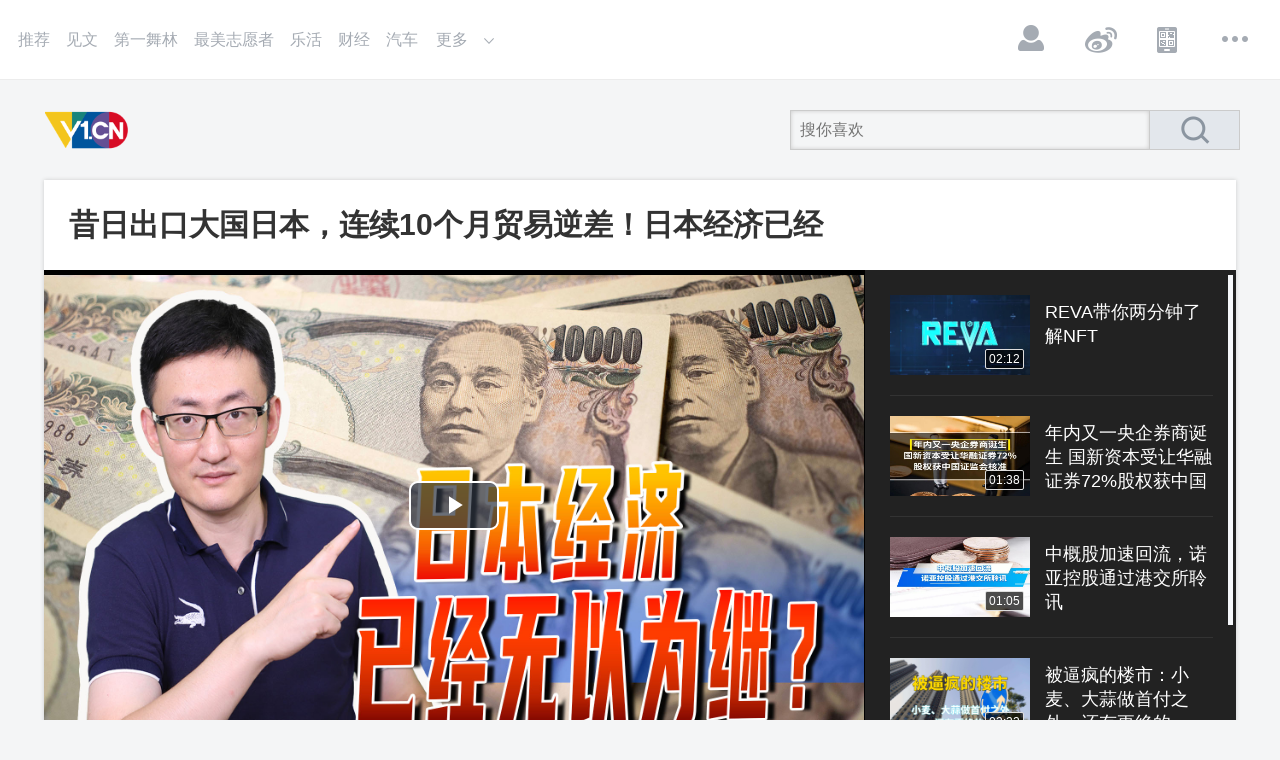

--- FILE ---
content_type: text/html;charset=utf-8
request_url: https://www.v1.cn/video/1540278449435529217.html
body_size: 6961
content:
<!doctype html>
<html>
<head>
    <meta charset="utf-8">
    <meta name="keywords" content="昔日出口大国日本，连续10个月贸易逆差！日本经济已经危在旦夕？">
    <meta name="description" content="">
    <meta name="robots" content="all">
    <meta property="og:type" content="video">
    <meta property="og:videosrc" content="https://file.vod.v1.cn/0efb38bdc65c4c3da2570d35eaf59f66/5ce827d472754e53b2d59329549784f8-60e956593fd7830ace9b245feb005370-sd.mp4?auth_key=1769034387203-6709c7dc49af4b1287b282d473f43da2-0-6c4439902fbbbe8b240e2688c57993f5">
    <meta property="og:url" content="https://www.v1.cn/video/1540278449435529217.html">
    <meta property="og:title" content="昔日出口大国日本，连续10个月贸易逆差！日本经济已经危在旦夕？_第一视频">
    <meta property="og:image" content="https://v1.files.v1.cn/img/2022/6/24/6e3d4d7a-cbee-4ae3-b0cc-fc72dcdedc94.jpeg">
    <meta name="pc-url" content="https://www.v1.cn/video/1540278449435529217.html">
    <meta name="mobile-url" content="http://share.v1.cn/share-video?id=1540278449435529217">
    <title>昔日出口大国日本，连续10个月贸易逆差！日本经济已经危在旦夕？_第一视频</title>
    <link href="https://v.v1.cn/staticn/v1cn/web2017/css/v1commStyle.css" rel="stylesheet" type="text/css">
    <link href="https://v.v1.cn/staticn/v1cn/web2017/css/v1usercenterStyle.css" rel="stylesheet" type="text/css">
    <script src="https://v.v1.cn/staticn/js/jquery-3.7.1.min.js"></script>
    <script src="https://v.v1.cn/static/js/countUp.js"></script>
    <script src="https://v.v1.cn/static/js/commonfunction.js"></script>
    <script src="https://static.v1.cn/apps/common.js"></script>
    <script src="https://v.v1.cn/staticn/act/liulianvr/app2.0/layer/layer.js"></script>
    <link href="https://v.v1.cn/staticn/v1cn/web2017/css/v1channelStyle.css" rel="stylesheet" type="text/css">
    <link href="https://v.v1.cn/staticn/v1cn/web2017/css/v1reg_loginStyle.css" rel="stylesheet" type="text/css">
    <script src="https://v.v1.cn/static/vrPlayer/UtoVRPlayerGuide.js"></script>

</head>
<body>
<div class="wrapper">
    <div class="headerWrap">
        <div class="header">
            <div class="headerL">

                <ul class="topNav">
                    <li><a href="https://v.v1.cn/">推荐</a></li>
                                                                        <li>
                                <a href="https://v.v1.cn/article_92">见文</a>
                            </li>
                                                                                                <li>
                                <a href="https://v.v1.cn/news_777">第一舞林</a>
                            </li>
                                                                                                <li>
                                <a href="https://v.v1.cn/news_1012">最美志愿者</a>
                            </li>
                                                                                                <li>
                                <a href="https://v.v1.cn/news_7">乐活</a>
                            </li>
                                                                                                <li>
                                <a href="https://v.v1.cn/news_25">财经</a>
                            </li>
                                                                                                <li>
                                <a href="https://v.v1.cn/news_16">汽车</a>
                            </li>
                                                            </ul>
                                    <div class="topNavMoreBt">更多
                        <div class="topNavMoreMenu gray">
                                                                                                <a href="/news_10">文化</a>
                                                                                                                                <a href="/news_1004">科技</a>
                                                                                                                                <a href="/news_657">曝光台</a>
                                                                                                                                <a href="/news_9999">大家故事</a>
                                                                                                                                <a href="/news_99">乡村振兴</a>
                                                                                                                                <a href="/news_2121">党史</a>
                                                                                                                                <a href="/news_32">中阿卫视</a>
                                                                                                                                <a href="/news_17">影视</a>
                                                                                                                                <a href="/news_10086">老电影</a>
                                                                                                                                <a href="/news_102">社会</a>
                                                                                        <!--              <a href="http://vr.v1.cn/" target="_blank">VR</a>-->
<!--                            <a href="http://www.liangziport.com/" target="_blank">量子港</a>-->
                        </div>
                    </div>
                            </div>
            <div class="headerR_wrap">
                <div class="headerR">
                    <ul class="operation">
                                                <li><a href="https://v.v1.cn/user/login" class="icoBt icoUser">登录</a></li>
                        <!--                        <li><a href="javascript:void(0)" class="icoBt icoBt1" id="cyy_upload">上传</a></li>-->
                        <li><a target="_blank" href="http://weibo.com/myv1" class="icoBt icoBt2">微博</a></li>
                        <li><a target="_blank" href="http://www.v1.cn/" class="icoBt icoBt3">APP</a></li>
                        <li id="moreMenu"><a href="javascript:" class="icoBt icoBt4">更多</a>
                            <div class="moreMenuList">
                                <ul>
                                    <li><a target="_blank" href="https://v.v1.cn/v1group/founder.html">创始人</a></li>
                                    <li><a target="_blank" href="https://v.v1.cn/v1group/about.html">关于我们</a></li>
<!--                                    <li><a target="_blank" href="http://www.v1group.com/tc/contact_email.php">联系我们</a></li>-->
                                    <li><a target="_blank" href="https://www.liepin.com/company/9113901/">加入我们</a></li>
                                    <li><a target="_blank" href="http://www.12377.cn/" target="_blank">廉洁举报</a></li>
                                    <li><a target="_blank" href="https://v.v1.cn/vodone/aboutus/law/protocol.html">用户协议</a></li>
                                    <li><a target="_blank" href="https://v.v1.cn/Qualification/privacy.html">隐私政策</a></li>
                                </ul>
                            </div>
                        </li>
                    </ul>
                </div>
            </div>
        </div>
    </div>
    <!--user center begin-->
                <div class="conMainWrap">
                        <!--conHeader-->
            <div class="conHeader">
                <a href="https://v.v1.cn/" class="logo">第一视频</a>
                <div class="searchBoxR">
                    <input class="searchInp" type="text" id="searchWordNew" value="" placeholder="搜你喜欢" >
                    <a href="javascript:void(0)" class="searchBt"></a></div>
            </div>
            <!--conHeader end-->

            <script>
                $(function(){
                    $('.searchBt').click(function(){
                        var val = $.trim($('#searchWordNew').val());
                        if(val)
                        {
                            window.open('https://v.v1.cn/search/getList?keyword='+val)
                        }
                        return false;
                    })
                })
            </script>


    <link href="https://v.v1.cn/staticn/v1cn/web2017/css/v1playStyle.css" rel="stylesheet" type="text/css">
    <link href="https://v.v1.cn/node_modules/video.js/dist/video-js.min.css" rel="stylesheet">
    <script src="https://v.v1.cn/node_modules/video.js/dist/video.min.js"></script>
    <script src="https://v.v1.cn/node_modules/video.js/dist/lang/zh-CN.js"></script>

    <div class="mainBox shadowBox">
        <div class="videoTop">
            <h2>昔日出口大国日本，连续10个月贸易逆差！日本经济已经危在旦夕？_第一视频</h2>
            <div class="miniBanner">
            </div>
        </div>
        <!--20170512 修改-->
        <input type="hidden" id="vid" value="1540278449435529217"/>
        <input type="hidden" id="last_id" value="0"/>
        <!--videoMod begin-->
        <div class="videoMod">
            <div class="videoBox">
                                <video
                        width="820"
                        height="470"
                        id="video-player"
                        class="video-js vjs-big-play-centered"
                        controls
                        autoplay
                        preload="auto"
                        poster="https://v1.files.v1.cn/img/2022/6/24/6e3d4d7a-cbee-4ae3-b0cc-fc72dcdedc94.jpeg"
                        data-setup='{}'>
                    <source src="https://file.vod.v1.cn/0efb38bdc65c4c3da2570d35eaf59f66/5ce827d472754e53b2d59329549784f8-60e956593fd7830ace9b245feb005370-sd.mp4?auth_key=1769034387203-6709c7dc49af4b1287b282d473f43da2-0-6c4439902fbbbe8b240e2688c57993f5" type="video/mp4"></source>
<!--                    <p class="vjs-no-js">-->
<!--                        To view this video please enable JavaScript, and consider upgrading to a-->
<!--                        web browser that-->
<!--                        <a href="http://videojs.com/html5-video-support/" target="_blank">-->
<!--                            supports HTML5 video-->
<!--                        </a>-->
<!--                    </p>-->
                </video>
                            </div>

                            <!--videoList begin-->
                <div class="videoLike">
                    <div class="videoList" id="scrollBox">
                        <ul>
                                                            <li><a target="_blank" href="https://www.v1.cn/video/1539887987382353921.html">
                                        <p class="pic">
                                            <span class="tipTime">02:12</span>
                                            <img src="https://v1.files.v1.cn/img/2022/6/23/10c58e40-5d34-4082-afe9-e7ab356ecb84.png">
                                        </p>
                                        <div class="txt">REVA带你两分钟了解NFT </div>
                                    </a>
                                </li>
                                                            <li><a target="_blank" href="https://www.v1.cn/video/1540241280507531265.html">
                                        <p class="pic">
                                            <span class="tipTime">01:38</span>
                                            <img src="https://v1.files.v1.cn/img/2022/6/24/521ebff6-f60f-42df-aac1-109d2ef0ac99.jpeg">
                                        </p>
                                        <div class="txt">年内又一央企券商诞生 国新资本受让华融证券72%股权获中国证监会核准 </div>
                                    </a>
                                </li>
                                                            <li><a target="_blank" href="https://www.v1.cn/video/1539542311531941889.html">
                                        <p class="pic">
                                            <span class="tipTime">01:05</span>
                                            <img src="https://v1.files.v1.cn/img/2022/6/22/f51363a3-ad78-497b-aeae-a3649790d807.jpeg">
                                        </p>
                                        <div class="txt">中概股加速回流，诺亚控股通过港交所聆讯 </div>
                                    </a>
                                </li>
                                                            <li><a target="_blank" href="https://www.v1.cn/video/1539772110683099138.html">
                                        <p class="pic">
                                            <span class="tipTime">02:22</span>
                                            <img src="https://v1.files.v1.cn/img/2022/06/23/10ef9a14-f28e-11ec-be42-00163e3571d1.jpg">
                                        </p>
                                        <div class="txt">被逼疯的楼市：小麦、大蒜做首付之外，还有更绝的 </div>
                                    </a>
                                </li>
                                                            <li><a target="_blank" href="https://www.v1.cn/video/1540251034516672514.html">
                                        <p class="pic">
                                            <span class="tipTime">07:52</span>
                                            <img src="https://v1.files.v1.cn/img/2022/6/24/6a751102-1e25-4980-a23c-a4a837532d00.jpeg">
                                        </p>
                                        <div class="txt">全世界通货膨胀下，唯独中国是个例外，中国为何能摆脱全球通胀？ </div>
                                    </a>
                                </li>
                                                    </ul>
                    </div>
                </div>
                <!--videoList end-->
            
        </div>
        <!--videoMod end-->
        <div class="video_infoBar">
            <span class="publishDate">2022-06-24 18:24</span>
                        <a target="_blank" href="http://jubao.v1.cn/" style="float: right;">举报</a>
        </div>
    </div>

    <div class="hr30"></div>

    <!--conMainL begin-->
    <div class="conMainL">
        <div class="shadowBox padBoxLr uploadUserBox">
            <div class="userTx"><img src="http://v1.files.v1.cn/img/2020/6/4/b02ee03e-c31f-4841-9410-d5451b89f9a6.png" alt=""></div>
            <div class="txt" id="1219332378482151425">
                <p class="userName"><a href="#">见智财经</a></p>
                <p></p>
            </div>
        </div>

        <!-- 广告 -->
        <div class="bannerCon">
        </div>
        <!-- 广告 -->

        <!--      <div class="shadowBox padBoxLr">-->
        <!--        <div class="commentTit">猜你喜欢</div>-->
        <!--		 <ul class="likeList"></ul> -->
        <!--      </div>-->

        <!-- 广告 -->
        <div class="bannerCon">
        </div>
        <!-- 广告 -->
                    <div class="shadowBox padBoxLr">
                <input type="hidden" id="next_id">
                <input type="hidden" id="next_last_update_time">
                <div class="commentTit" id="commentTit">评论</div>

                <!--plList begin-->
                <ul class="plList"></ul>
                <!--plList end-->

                <div class="listMoreBar" style="display:none;"><span>点击查看更多</span></div>

                <div class="hr20"></div>
            </div>
            </div>
    <!--conMainL end-->
    <!--conMainR begin-->
    <div class="conMainR">
        <div class="sideBanner s1">
        </div>
        <div class="sideBanner s2">
        </div>
        <div class="sideBanner s3">
        </div>
    </div>
    <!--conMainR end-->
    <div class="hr20"></div>
</div>

<!--20170522 begin-->
<div id="popBanner">
</div>
<!--20170522 end-->

<script src="https://v.v1.cn/staticn/v1cn/web2017/js/jquery.nicescroll.js"></script>

<script>
    $('#scrollBox').niceScroll({
        cursorcolor: "#f5f7fa", //# 光标颜色
        cursoropacitymax: 1, //改变不透明度非常光标处于活动状态（scrollabar“可见”状态），范围从1到0
        touchbehavior: false, //使光标拖动滚动像在台式电脑触摸设备
        cursorwidth: "5px", //像素光标的宽度
        cursorborder: "0", // 	游标边框css定义
        cursorborderradius: "0px", //以像素为光标边界半径
        autohidemode: false //是否隐藏滚动条
    });

    $(".plList").delegate(".huifuBt", "click", function () {
        $(".plList li").each(function (i) {
            if ($(this).find('.huifuBox'))
                $(this).find('.huifuBox').remove();
        });

        var name = $(this).siblings('.userName').text();

        var html = '<div class="huifuBox">';
        html += '<div class="commentBox2"><textarea value="回复' + name + '">回复' + name + '</textarea></div>';
        html += '<div class="submitBar"><button class="cancelBt fr">取消</button>';
        html += '<button class="huifuBt2 fr">回复</button></div></div>';

        $(this).parent(".txt").append(html);
    });

    $(".plList").delegate(".cancelBt", "click", function () {
        $(this).parents('.huifuBox').remove();

    });

    $(".plList").delegate("textarea", "focus", function () {
        var name = $(this).parents(".txt").find('.userName').text();
        if ($(this).text() == '回复' + name) {
            $(this).empty();
        }

    });

    $(".plList").delegate("textarea", "blur", function () {
        var name = $(this).parents(".txt").find('.userName').text();
        if ($(this).text() == '') {
            $(this).text('回复' + name);
        }

    });

    //关闭弹窗广告
    $(".closeBt").on('click', function () {
        $(this).parent().hide();
    });

    $(function () {

        if ($('#vid').val()) {
            $.post("https://v.v1.cn/play/add", {vid: $('#vid').val()}, function (data) {
            }, "json");
        }

        getCommentList();

        $('.listMoreBar').click(function () {
            getCommentList();
        })

    });

    function getCommentList() {
        if ($('#vid').val()) {
            $.post("https://v.v1.cn/comment/getList4Ajax", {
                vid: $('#vid').val(),
                next_id: $('#next_id').val(),
                next_last_update_time: $('#next_last_update_time').val()
            }, function (data) {
                if (data.msg == 1) {
                    var html = '';
                    $.each(data.list, function (i) {
                        html += '<li><div class="pic"><img src="' + data.list[i].picture + '" alt=""></div>';
                        html += '<div class="txt" id="' + data.list[i].comment_id + '">';

                        if (data.list[i].vip != 0) {
                            html += '<p class="userName vip">' + data.list[i].nickname + '</p>';
                        } else {
                            html += '<p class="userName">' + data.list[i].nickname + '</p>';
                        }

                        if (data.list[i].to_userid != 0) {
                            html += '<div class="huifuTit">' + data.list[i].nickname + '回复了' + data.list[i].to_nickname + '</div>';
                        }

                        html += '<div class="plConBox">' + data.list[i].content + '</div>';
                        html += '<p class="gray2">' + data.list[i].create_time + '</p>';
                        html += '</div></li>';


                    });

                    $('.plList').append(html);
                    $('#next_last_update_time').val(data.next_last_update_time);
                    $('#next_id').val(data.next_id);
                    $('.listMoreBar').show();
                } else if (data.msg == 2) {
                    $('.listMoreBar').remove();
                }

            }, "json");
        }
    }

    function getNowFormatDate() {
        var date = new Date();
        var seperator1 = "-";
        var seperator2 = ":";
        var month = date.getMonth() + 1;
        var strDate = date.getDate();
        if (month >= 1 && month <= 9) {
            month = "0" + month;
        }
        if (strDate >= 0 && strDate <= 9) {
            strDate = "0" + strDate;
        }
        var currentdate = date.getFullYear() + seperator1 + month + seperator1 + strDate
            + " " + date.getHours() + seperator2 + date.getMinutes()
            + seperator2 + date.getSeconds();
        return currentdate;
    }
</script>

 <!--footer begin-->
  <div class="footerWrap">
    <div class="footerIndexMain">
    <div class="footerNav" style="display: none;">
      <ul>
        <li><a target="_blank" href="http://ir.v1group.com/tc/about_group.php">集团介绍</a></li>
        <li><a target="_blank" href="http://www.v1.cn/v1group/founder.html">创始人</a></li>
        <li><a target="_blank" href="http://ir.v1group.com/tc/news.php">新闻中心</a></li>
        <!--<li><a target="_blank" href="http://pc.v1.cn/sitemap/">网站地图</a></li>-->
        <li><a target="_blank" href="http://ir.v1group.com/tc/bus_assets.php">关于我们</a></li>
        <li><a target="_blank" href="https://www.liepin.com/company/9113901/">诚聘英才</a></li>
        <li><a target="_blank" href="http://www.v1.cn/Qualification/privacy.html">隐私政策</a></li>
        <li><a target="_blank" href="http://www.v1group.com/tc/contact_email.php">联系我们</a></li>
      </ul>
    </div>
    Copyright ©2005-2026  第一视频公司版权所有<br>
    <a target="_blank" href="http://www.v1.cn/Qualification/xinwen.html?from=v1">互联网新闻信息服务许可证(国新网许可证编号11220180006)</a>　<a target="_blank" href="http://www.v1.cn/Qualification/icp.html" >电信与信息服务业务经营许可证(京ICP证050390号)</a>　<a href="http://www.v1.cn/Qualification/jmzz.shtml">广播电视节目制作经营许可证 (京)字第19551号</a><br>
    统一社会信用代码：911101087754533048  <a target="_blank" href="http://www.v1.cn/Qualification/wlwh.shtml"> 网络文化经营许可证：京网文〔2024〕4542-214号</a>　　网络出版服务许可证：（总）网出证（京）字第194号<br><a target="_blank" href="http://www.v1.cn/Qualification/shiting.html" >信息网络传播视听节目许可证(0105136)</a>  增值电信业务经营许可证B2-20050381<a target="_blank" href="http://www.beian.gov.cn/portal/registerSystemInfo?recordcode=11010502041088" class="gonganBei">京公网安备：11010502041088号</a><br>
    邮箱:service@v1.cn　　涉未成年等不良信息举报: 010-64706601　　<a target="_blank" href="http://beian.miit.gov.cn">京ICP备10014938号-4</a>
    <div class="wanganList"> <a target="_blank" href="http://www.itrust.org.cn/home/index/itrust_certifi/wm/2775453304"><img src="/staticn/v1cn/web2017/images/footer_wa_logo1.jpg" ></a> <a target="_blank" href="http://www.hd315.gov.cn/beian/view.asp?bianhao=010202005121600020"><img src="/staticn/v1cn/web2017/images/footer_wa_logo2.jpg" ></a> <a target="_blank" href="http://www.12377.cn/"><img src="/staticn/v1cn/web2017/images/footer_wa_logo3.jpg" ></a> <a target="_blank" href="http://www.bnia.cn/"><img src="/staticn/v1cn/web2017/images/footer_wa_logo4.jpg" ></a> <a target="_blank"  href="http://www.cyberpolice.cn"><img src="/staticn/v1cn/web2017/images/footer_wa_logo5.jpg" ></a> <a target="_blank" href="https://credit.szfw.org/CX20141125005630005718.html"><img src="/staticn/v1cn/web2017/images/footer_wa_logo6.jpg" ></a> <a target="_blank"  href="http://www.bjwhzf.gov.cn/accuse.do"><img src="/staticn/v1cn/web2017/images/footer_wa_logo7.jpg" ></a> <a target="_blank"  href="http://www.bjjubao.org/index.htm"><img src="/staticn/v1cn/web2017/images/footer_wa_logo8.jpg" ></a> <a target="_blank"  href="https://ss.knet.cn/verifyseal.dll?sn=e15101011010860803dsde000000&ct=df&a=1&pa=0.917555071164685"><img src="/staticn/v1cn/web2017/images/footer_wa_logo9.jpg" ></a></div>
    </div>
  </div>
  <!--footer end-->

</div>
<script src="/staticn/v1cn/web2017/js/v1Site_comm.js"></script>
<script src="/staticn/v1cn/web2017/js/v1Site_miaoping.js"></script>
<script src="/staticn/v1cn/web2017/js/v1Site_focus.js"></script>

<!-- v1统计代码 -->
<script type="text/javascript">
cookie={
set:function(cookieName, cookieValue, expires, path, domain, secure) {
document.cookie =
escape(cookieName) + '=' + escape(cookieValue)
+ (expires ? '; expires=' + expires.toGMTString() : '')
+ (path ? '; path=' + path : '')
+ (domain ? '; domain=' + domain : '')
+ (secure ? '; secure' : '');
},
get:function(cookieName) {
var cookieValue = '';
var posName = document.cookie.indexOf(escape(cookieName) + '=');
if (posName != 1) {
var posValue = posName + (escape(cookieName) + '=').length;
var endPos = document.cookie.indexOf(';', posValue);
if (endPos != -1) cookieValue = unescape(document.cookie.substring(posValue, endPos));
else cookieValue = unescape(document.cookie.substring(posValue));
}
return (cookieValue);
}
}
if(cookie.get('CookieV1Log')==""){
v1log=new Date();
cValue = Math.ceil(((v1log.getTime()*9321+49297) % 233280 /(233280.0)) * 9999999999999999);
v1log.setTime(v1log.getTime() + 86400000);
cookie.set('CookieV1Log',cValue,v1log,'','','');
}
//path = "http://v1log.v1.cn/log.js?page=wap_jrtt&yu="+cookie.get('CookieV1Log')+"&tmp="+Math.round(Math.random()*100000)+"&referer="+document.referrer+"&customSort=wap";
//document.write("<script type=text/javascript src ="+path+" ><\/script> ");
//</script>
<!-- v1统计代码end -->

<!-- START baidu v1.0 -->
<script type="text/javascript">
var _bdhmProtocol = (("https:" == document.location.protocol) ? " https://" : " http://");
document.write(unescape("%3Cscript src='" + _bdhmProtocol + "hm.baidu.com/h.js%3Fcb44eb450c53c91a1cc1d2511f5919b3' type='text/javascript'%3E%3C/script%3E"));
</script>
<!-- END baidu v1.0 -->
<!-- cnzz  -->
<div style="display:none">
<script type="text/javascript">var cnzz_protocol = (("https:" == document.location.protocol) ? " https://" : " http://");document.write(unescape("%3Cspan id='cnzz_stat_icon_1255096340'%3E%3C/span%3E%3Cscript src='" + cnzz_protocol + "s95.cnzz.com/z_stat.php%3Fid%3D1255096340%26show%3Dpic' type='text/javascript'%3E%3C/script%3E"));</script>
</div>
<style>
            .layui-layer { background-color:gray; }
        </style>
<!-- end cnzz -->
</body>
</html>


--- FILE ---
content_type: text/html;charset=utf-8
request_url: https://v.v1.cn/comment/getList4Ajax
body_size: -730
content:
{"msg":2}

--- FILE ---
content_type: text/css
request_url: https://v.v1.cn/staticn/v1cn/web2017/css/v1commStyle.css
body_size: 4793
content:
@charset "utf-8";
/* CSS Document */

html,body,div,ol,ul,h1,h2,h3,h4,h5,h6,p,th,td,dl,dd,form,iframe,input,textarea,select,label,article,aside,footer,header,menu,nav,section,time,audio,video,button { margin:0;  padding:0; font-family:'STHeiti','Microsoft YaHei','����','arial';  }
body {font-size: 14px;  -webkit-font-smoothing: antialiased; /*font-family:Arial; */ -webkit-text-size-adjust: 100%; -ms-text-size-adjust: 100%; color:#333333; /*font-family:'STHeiti','Microsoft YaHei','����','arial';*/ 
	font-family: "pingfang sc","Hiragino Sans GB","Microsoft Yahei",sans-serif;
	background-color: #f4f5f6; padding-top: 80px; }
article,aside,footer,header,hgroup,nav,section,audio,canvas,video { display: block;}
a { text-decoration: none; color:#333333;} a:visited { color:#333333; } a:hover { color:#222222;}
 .hr10 { height:10px; clear:both;}
.fl { float: left;} .fr { float: right;} .cl { clear: both; width: 100%��} .tc { text-align: center;} .tl { text-align: left; } .tr { text-align: right; } .hr20 { height: 20px; clear: both;} .hr25 { height: 25px; clear: both;} .hr30 { height: 30px; clear: both;} .hr40 { height: 40px; clear: both;} .font20 { font-size: 20px;} .font30 { font-size: 30px;} .overflowH { overflow: hidden;}  .posRel { position: relative;}
 
.white,.white a,.white a:link,a.white,a.white:link,.white a:visited,a.white:hover { color:#ffffff;}
.yellow,.yellow a,.yellow a:link,a.yellow,a.yellow:link,.yellow a:visited,a.yellow:hover { color:#e8c83c;}
.red,.red a,.red a:link,a.red,a.red:link,.red a:visited,a.red:hover { color:#ff4444;}
.gray,.gray a,.gray a:link,a.gray,a.gray:link,.gray a:visited { color:#666666;}
.gray a:hover,a.gray:hover { color:#333333;}
.gray2,.gray2 a,.gray2 a:link,a.gray2,a.gray2:link,.gray2 a:visited { color:#999999;}
.gray2 a:hover,a.gray2:hover { color:#666666;}
.blue,.blue a,.blue a:link,a.blue,a.blue:link,.blue a:visited { /*color:#0078ff;*/ color: #4fafff;}
.blue a:hover,a.blue:hover {/* color:#006ce6;*/ color: #3da3f8;}
iframe,img {border:0;}img {vertical-align: middle;}
ul,ol,li {list-style:none;}
input,textarea { outline: 0;  -webkit-user-modify: read-write-plaintext-only; border:0px; color: #333333;}
select {color: #333333; font-family:'STHeiti','Microsoft YaHei','����','arial'; font-size: 16px; }
input {  /* -webkit-appearance: none; */-webkit-tap-highlight-color: transparent; font-size:14px; background: none;}
/* *{  -webkit-tap-highlight-color: transparent;  -webkit-appearance: none; } */

.borderB { border-bottom: #eceff2 1px solid; }

.pages { height:30px; margin:10px auto; padding:0px; text-align:center; clear:both;}
.pages a,.pages span {display:inline-block; padding:0px 7px; height:22px; line-height:22px; margin:0px 2px; }
.pages a { background-color:#ffffff; border:#dddddd 1px solid; color:#666666;}
.pages a:hover,.pages span.pageDq { background-color:#f8f8f8; border:#cccccc 1px solid; color:#666666;}

/*--------------*/

.wrapper { /*width: 100%;*/ min-width: 1200px; margin: 0 auto;}
.sideMenuNull { width: 200px; float: left; height: 200px;}
/*.sideMenuNull.sideMenuClose { width: 100px; }*/
/*.mainWrap.sideMenuClose { overflow: visible;}
.footerWrap.sideMenuClose { margin-left: 0px; }*/

.sideMenu { width: 139px; height: 600px; padding-bottom: 10000px; margin-bottom: -10000px; /*margin-top: 30px;*/ background-color: #ffffff; /*position: fixed; z-index: 998; left: 0; top: 0; */border-right: #ececec 1px solid;  float: left;  overflow: hidden;}
.sideMenu ul.menuList { text-align: center; width: 139px; margin-top: 130px; position: fixed; z-index: 998; top: 0; background-color: #ffffff;border-right: #ececec 1px solid;}
.sideMenu ul.menuList li { height: 38px; margin-bottom: 1px;}
.sideMenu ul.menuList li a { display: block; height: 38px; line-height: 38px; border-left: 4px #ffffff solid; /*padding-left: 50px;*/ background-color: #ffffff; color: #8b95a0; font-size: 18px;}
.sideMenu ul.menuList li a:hover,.sideMenu ul.menuList li a.curr { border-left: 4px #4fafff solid; background-color: #f6faff; color: #333333;}
.wrapIndex {/* width: 1400px;*/ width: 1200px;  overflow: hidden; margin: 30px auto 30px auto; background-color: #ffffff;}
.mainWrap {/* width: 1140px;*/ width: 1140px;  overflow: hidden; margin: 30px auto 30px auto; background-color: #ffffff; }
.wrapIndex .mainWrap { width: 940px;  float: left; margin: 0 auto;}
.wrapIndex.shadowBox { margin-left: auto; margin-right: auto;}
.colConBoxLine { display: none;}
.wrapIndex .colConBoxLine { display: block; margin: 0 10px; height: 1px; clear: both; border-bottom: #eceff2 1px solid;}
.colConBox .colConBoxLine { display: block; margin: 0 10px; height: 1px; clear: both; border-bottom: #eceff2 1px solid;}/*--20170607--*/
.wrapIndex .bannerTl { /*background-color: #ffffff;*/ margin-top: -1px; padding: 0 30px; }
.conMainWrap { width: 1200px; overflow: hidden; margin: 0 auto 30px auto; }
.mainBox { background-color: #ffffff; /*border: #e7e8e8 1px solid; margin:30px 4px; box-shadow:0 0 4px #cccccc;   margin-top: 30px; */ overflow: hidden;/* float: left;*/}

.headerWrap { width: 100%; min-width: 1200px; height: 79px; position: fixed; left: 0; top: 0; z-index: 999; background-color: #ffffff; border-bottom: #ececec 1px solid;}
.header {/* width: 100%;*/   /*width: 1400px;*/ max-width: 1400px; min-width: 1200px; margin: 0 auto; height: 79px; position: relative;}
/*.header .logo,.conHeader .logo { display: block; height: 40px; width: 180px; float: left; margin: 0px 20px 0px 5px; background: url(/staticn/v1cn/web2017/images/logo.png) no-repeat 0 0; background-size: contain; overflow: hidden; text-indent: -999px;}*/
.header .logo,.conHeader .logo { display: block; height: 40px; width: 90px; float: left; margin: 0px 20px 0px 5px; background: url(https://v1.files.v1.cn/img/2021/06/18/1a04e958-3e9d-4dd0-bc54-ff6dce6c3014.png) no-repeat 0 0; background-size: contain; overflow: hidden; text-indent: -999px;}

.toujiangLogo { display: none; height: 50px; width: 110px; float: left; margin: -5px 20px 0px 0px; background: url(/staticn/v1cn/web2017/images/logo_tower.png) no-repeat 0 0; overflow: hidden; text-indent: -999px;}

.headerL { float: left; height: 40px; margin: 20px 10px 19px 10px; position: absolute; left: 0; top: 0; z-index: 1; }
.headerL img { width: 180px;}
/*.headerR { float: right; height: 67px; padding: 16px 10px 16px 10px; position: relative; }*/
.headerR_wrap { height: 79px; position: absolute; right: 0; top: 0; z-index: 1;}
.headerR { /*float: right; */height: 67px; padding: 8px 10px 4px 10px; position: relative; }

.headerR .userBox { height: 30px; padding: 15px 5px; margin:0px; line-height: 30px; max-width:140px; min-width: 110px; /*overflow: hidden;*/ float: right; /*border:#ffffff 1px solid; background-color: #ffffff; box-shadow:0 0 4px #ffffff;*/ position: relative;}
/*.headerR .userBox:hover { border:#ececec 1px solid; box-shadow:0 0 4px #cccccc;}*/
.headerR .userBox .tx { width: 30px; height: 30px; border-radius: 30px; margin-right: 10px; overflow: hidden; float: left; }
.headerR .userBox .tx img {width: 30px; height: 30px; border-radius: 30px;}
.headerR .userBox .name { height: 30px; font-size: 16px; overflow: hidden; color: #a5abb3; } 
.headerR .userBox .name a { color: #a5abb3; }
.headerR .userBox .name a:hover { color: #666666; }
.headerR .userBox:hover .userMenuList { display: block;}


.headerR .operation { float: right; }
.headerR .operation li { width: 50px; height: 50px; float: left; margin: 0 3px; padding: 5px 5px; border:#ffffff 1px solid; background-color: #ffffff; box-shadow:0 0 4px #ffffff; }
.headerR .operation li:hover { border:#ececec 1px solid; box-shadow:0 0 4px #cccccc; }

.icoBt { display: inline-block; width: 50px; height: 50px; background-image: url(/staticn/v1cn/web2017/images/ico_bg.png); background-repeat: no-repeat; cursor: pointer; overflow: hidden; text-indent: -999px; }
.sideMenuBt { display: block; background-position: 0 0; float: left; margin:0px 10px 0px 10px;}
.icoBt1 { background-position: 0 -60px; }
.icoBt2 { background-position: 0 -120px; }
.icoBt3 { background-position: 0 -180px; }
.icoBt4 { background-position: 0 -240px; }
.icoUser { background-position: 0 -300px; }
.icoBt1:active { background-position: -60px -60px; }
.icoBt2:active { background-position: -60px -120px; }
.icoBt3:active { background-position: -60px -180px; }
.icoBt4:active,.icoBt4.curr { background-position: -60px -240px; }
.icoUser:active { background-position: -60px -300px; }

.userMenuList {width: 100%; display: none; font-size: 16px; padding: 15px 0; text-align: center; position: absolute; left: -1px; top:48px; z-index: 999; /*border: #ececec 1px solid;*/ padding-top: 23px;}
.userMenuList ul { border: #ececec 1px solid; background-color: #ffffff; overflow: hidden;}

#moreMenu { position: relative;}
.moreMenuList { width: 199px; display: none; font-size: 16px; padding: 15px 0; text-align: center; /*background-color: #ffffff;*/ position: absolute; right: -13px; top:48px; z-index: 999;  padding-top: 23px; }
#moreMenu:hover .moreMenuList { display: block;  }
.moreMenuList ul {border: #ececec 1px solid; background-color: #ffffff; overflow: hidden;}
.moreMenuList a,.userMenuList a { display: block; height: 60px; line-height: 60px; color: #8b95a0; }
.headerR .operation .moreMenuList li { width: 100%; clear: both; height: 60px; border: 0; box-shadow: none; margin: 0; padding: 0;} .headerR .operation .moreMenuList li:hover {border: 0; box-shadow: none; margin: 0; padding: 0;}
.moreMenuList a:hover,.userMenuList a:hover { background-color: #f6faff; color: #333333; }

ul.topNav,ul.topNav li { float:left; height:40px; font-size: 16px; color: #a5abb3; line-height: 40px;}
ul.topNav a { display:inline-block; margin:0 8px; height:40px;  color: #a5abb3; }
ul.topNav a:hover { color: #9ca4af;}
.topNavMoreBt { display:inline-block; height:40px; line-height: 40px; background-image:url(/staticn/v1cn/web2017/images/arr_more.png); background-repeat:no-repeat; background-position:right -45px; padding-right:44px; padding-left:10px; position:relative; cursor:pointer; font-size: 16px; color: #a5abb3; }
.topNavMoreBt.open { background-position:right 4px;}
.topNavMoreMenu { width:100px;  right: 10px; border:#dddddd 1px solid; background-color:#ffffff; position:absolute; top:39px; z-index:100; display: none; font-size: 16px; }
.topNavMoreMenu a { display:block; text-align:center; height:40px; line-height:40px;}
.topNavMoreMenu a:hover { background-color:#f6f8f9;}

.searchBox { height: 40px;/* width: 540px; */ width: 450px;  margin: 0px 10px 0px 30px; float: left; position: relative; }
.searchBoxR { height: 40px;/* width: 540px;*/ width: 450px; float: right; position: relative; }
.searchBox input,.searchBoxR input { display: block; float: left;/* width:430px;*/  width:340px; height:30px;line-height:30px;padding:4px 9px;color:#ccc;border:1px solid #cbcbcb;box-shadow:0 0 4px #cbcbcb inset; font-size: 16px;}
.searchBox input:hover,.searchBox input:focus,.searchBoxR input:hover,.searchBoxR input:focus{color:#333; border:1px solid #1093ee;box-shadow:0 0 4px #1093ee inset;}
.searchBox .searchBt,.searchBoxR .searchBt { display: block; width: 89px; height: 38px; float: left; border-top: #cbcbcb 1px solid; border-right: #cbcbcb 1px solid; border-bottom: #cbcbcb 1px solid; background: #e3e7ec url(/staticn/v1cn/web2017/images/search_bt.png) no-repeat center center; }

.ArticleInfoList { overflow: hidden; clear: both; }
.articleRow {padding: 10px; }
.articleRow .articleTop { color: red; font-size: 10px; padding-left: 5px; }
.articleRow .articleContentL { min-height: 140px; padding-bottom: 20px; box-sizing: border-box; position: relative; overflow: hidden; }
.articleRow .articleCardCoverR { display: block; float: right; margin-left: 20px; }
.articleRow .title { font-size: 16px; }
.articleRow .articleTitle {font-size: 16px; padding-bottom: 10px;}
.articleRow .articleOther {font-size: 14px; color: #aab0b7; height: 20px; }
.articleRow .articleContentL .articleOther { position: absolute; bottom: 0; width: 100%; }
.articleRow .coverList { display: block; padding: 12px 0; font-size: 0; }
.articleRow .coverList li { display: inline-block; margin-right: 12px; }
.articleRow .coverList li:last-child { margin-right: 0; }
.articleRow .articleCardCover { position: relative; overflow: hidden; box-sizing: border-box; border-radius: 4px; border: 1px solid #f2f2f2; cursor: pointer; width: 242px; height: 140px; }
.articleRow .articleCardCover a { display: inline-block; width: 100%; height: 100%; }
.articleRow img { width: 100%; height: 100%; object-fit: cover; }

.articleContent { width: 819px; float: left; margin: 0 auto; min-height: 500px; border-right: 1px solid #ececec; padding: 20px 50px;}
.articleContent .title { font-size: 28px; font-weight: bold; margin: 10px 0; }
.articleContent .content { font-size: 18px; margin-top: 10px; padding-bottom: 50px; border-bottom: 1px solid #ececec; color: #222222; line-height: 1.667; }
.articleContent .content img { max-width: 100%; }
.articleContent .userInfo { margin-top: 20px; height: 50px; width: 100%; }
.articleContent .userInfo .userAvatar { height: 50px; width: 50px; }
.articleContent .userInfo img { height: 100%; width: 100%; border-radius: 50%; }
.articleContent .userInfo .userInfoOther { float: right; height: 50px; display: block; width: 88%; }
.articleContent .userInfo .userInfoOther .nickname { font-size: 16px; padding-bottom: 10px; }
.articleContent .userInfo .userInfoOther .articleTime { bottom: 0; font-size: 14px; color: #aab0b7; height: 10px; }
.articleContent .userInfo .acticle-jubao { float: right; height: 50px; line-height: 50px; }

.articleRecommendCard { width: 100%; overflow: hidden; padding: 15px 0; border-bottom: 1px solid #ececec; }
.articleRecommendList li:last-child { border-bottom: 0px; }
.articleRecommendCard .recomendTitle { font-size: 14px; width: 100%; }
.articleRecommendCard .recomendCover { width: 240px; height: 140px; padding-top: 10px;}
.articleRecommendCard .recomendCover img { width: 100%; height: 100%; border-radius: 3%; object-fit: cover; }

.articleComment .plList li { border-bottom: 0; }
.articleComment .plList .pic img { object-fit: cover; }
.articleComment .plList .plConBox { padding: 10px 0 !important;}

.dmInfoList { overflow: hidden; clear: both; }
.dmRow {padding: 10px; }
.dmRow .dmTop { color: red; font-size: 10px; padding-left: 5px; }
.dmRow .dmContentL { min-height: 140px; padding-bottom: 20px; box-sizing: border-box; position: relative; overflow: hidden; }
.dmRow .dmCardCoverR { display: block; float: right; margin-left: 20px; }
.dmRow .title { font-size: 16px; }
.dmRow .dmTitle {font-size: 16px; padding-bottom: 10px;}
.dmRow .dmOther {font-size: 16px; color: #aab0b7; height: 20px; text-align: center; padding-top: 20px; }
.dmRow .dmContentL .dmOther { position: absolute; bottom: 0; width: 100%; }
.dmRow .coverList { display: block; padding: 12px 0; font-size: 0; }
.dmRow .coverList li { display: inline-block; margin-right: 100px; }
.dmRow .coverList li:last-child { margin-right: 0; }
.dmRow .dmCardCover { position: relative; overflow: hidden; box-sizing: border-box; border-radius: 4px; border: 1px solid #f2f2f2; cursor: pointer; width: 250px; height: 250px; }
.dmRow .dmCardCover a { display: inline-block; width: 100%; height: 100%; }
.dmRow img { width: 100%; height: 100%; object-fit: cover; }

.dmContent { width: 819px; float: left; margin: 0 auto; min-height: 500px; border-right: 1px solid #ececec; padding: 20px 50px;}
.dmContent .title { font-size: 28px; font-weight: bold; margin: 10px 0; }
.dmContent .content { font-size: 18px; margin-top: 10px; padding-bottom: 50px; border-bottom: 1px solid #ececec; color: #222222; line-height: 1.667; }
.dmContent .content img { max-width: 100%; }
.dmContent .userInfo { margin-top: 20px; height: 50px; width: 100%; }
.dmContent .userInfo .userAvatar { height: 50px; width: 50px; }
.dmContent .userInfo img { height: 100%; width: 100%; border-radius: 50%; }
.dmContent .userInfo .userInfoOther { float: right; height: 50px; display: block; width: 92%; }
.dmContent .userInfo .userInfoOther .nickname { font-size: 16px; padding-bottom: 10px; }
.dmContent .userInfo .userInfoOther .articleTime { bottom: 0; font-size: 14px; color: #aab0b7; height: 10px; }

.dmRecommendCard { width: 100%; overflow: hidden; padding: 15px 0; border-bottom: 1px solid #ececec; }
.dmRecommendCard li:last-child { border-bottom: 0px; }
.dmRecommendCard .recomendTitle { font-size: 14px; width: 100%; }
.dmRecommendCard .recomendCover { width: 240px; height: 140px; padding-top: 10px;}
.dmRecommendCard .recomendCover img { width: 100%; height: 100%; border-radius: 3%; object-fit: cover; }

.dmComment .plList li { border-bottom: 0; }
.dmComment .plList .pic img { object-fit: cover; }
.dmComment .plList .plConBox { padding: 10px 0 !important;}

.audioInfoList { overflow: hidden; clear: both; }
.audioInfoList ul { display: block; padding: 12px 0; font-size: 0; }
.audioInfoList li { height: 100px; width: 400px; display: inline-block; margin-right: 30px; margin-bottom: 40px; background-color: #d5b4eb; }
/*.audioInfoList li:last-child { margin-right: 0; }*/
.audioInfoList ul li div { display: inline-block; vertical-align: top;}
.audioInfoList ul li .audioNumber {line-height: 100px; font-size: 15px; width: 50px; overflow: hidden; text-align: center; }
.audioInfoList .audioCardCover { position: relative; overflow: hidden; box-sizing: border-box; border-radius: 4px; border: 1px solid #f2f2f2; cursor: pointer; width: 80px; height: 80px; margin: 10px 10px; }
.audioInfoList img { width: 100%; height: 100%; object-fit: cover; }
.audioInfoList ul li .auditInfo { width: 180px; height: 70px; margin: 15px 0;}
.audioInfoList ul li .auditInfo div { width: 100%; display: block; }
.audioInfoList ul li .auditInfo .auditTitle { font-size: 15px; height: 40px; line-height: 40px; text-overflow: ellipsis; -ms-text-overflow: ellipsis; white-space:nowrap; overflow: hidden; }
.audioInfoList ul li .auditInfo .auditSinger { font-size: 13px; color: #5f5d60; height: 30px; line-height: 30px; text-overflow: ellipsis; -ms-text-overflow: ellipsis; white-space:nowrap; overflow: hidden; }
.audioInfoList ul li .auditOperation {font-size: 14px; width: 65px; height: 80px; margin: 10px 0; }
.audioInfoList ul li .auditOperation .audioAudition {font-size: 14px; display: block; width: 100%; height: 40px; line-height: 40px; }
.audioInfoList ul li .auditOperation .audioDownload {font-size: 14px; display: block; width: 100%; height: 40px; line-height: 40px; }

.exhibitionInfoList { overflow: hidden; clear: both; }
.exhibitionInfoList .coverList { display: block; padding: 12px 0; font-size: 0; }
.exhibitionInfoList .coverList li { width:150px; display: inline-block; margin-right: 40px; margin-bottom: 40px; }
.exhibitionInfoList .exhibitionCardCover { position: relative; overflow: hidden; box-sizing: border-box; border-radius: 4px; border: 1px solid #f2f2f2; cursor: pointer; width: 100%; height: 200px; }
.exhibitionInfoList .exhibitionCardCover a { display: inline-block; width: 100%; height: 100%; }
.exhibitionInfoList img { width: 100%; height: 100%; object-fit: cover; }
.exhibitionInfoList .exhibitionOther { color: #aab0b7; height: 90px; padding-top: 5px; overflow: hidden; }
.exhibitionInfoList .exhibitionOther .title { font-size: 15px; font-weight: 400; height: 40px; line-height: 20px; overflow: hidden; }
.exhibitionInfoList .exhibitionOther .price { font-size: 14px; font-weight: 400; height: 20px; line-height: 20px; color: red; overflow: hidden; }
.exhibitionInfoList .exhibitionOther .time { font-size: 12px; height: 15px; /*margin-top: 8px;*/ line-height: 15px; color: #666; overflow: hidden; }

.exhContent { margin: 0 auto; min-height: 500px; border-right: 1px solid #ececec; padding: 20px 50px;}
.exhContent .basicInfo { width: 100%; display: inline-block; }
.exhContent .basicInfo .cover { float: left; width: 200px; height: 290px; position: relative; overflow: hidden; box-sizing: border-box; }
.exhContent .basicInfo .cover img { width: 100%; height: 100%; object-fit: cover;  }
.exhContent .basicInfo .textInfo { width: 849px; float: left; margin-top: 20px; margin-left: 50px; position: relative; overflow: hidden; box-sizing: border-box; }
.exhContent .basicInfo .textInfo .title { font-size: 28px; font-weight: bold; padding: 20px 0; border-bottom: 1px dashed #dadada; }
.exhContent .basicInfo .textInfo .otherInfo {width: 849px;font-size: 16px; margin-top: 34px;}
.exhContent .basicInfo .textInfo .otherInfo dl {line-height: 30px;}
.exhContent .basicInfo .textInfo .otherInfo dt {color: #999; float: left;}
.exhContent .basicInfo .textInfo .otherInfo dd {color: #666; margin-left: 90px;}
.exhContent h2 { border-bottom: 1px solid; margin-top: 30px; line-height: 50px; }
.exhContent .content { font-size: 18px; margin-top: 10px; padding-bottom: 50px; /*border-bottom: 1px solid #ececec;*/ color: #222222; line-height: 1.667; }
.exhContent .content img { max-width: 100%; }

.infoList { overflow: hidden; clear: both;}
.bannerTl { width: 940px;/* height: 160px;*/ overflow: hidden; margin:0 auto; clear: both; }
.infoList .bannerTl { margin-bottom: 25px; padding-right: 3px;}
.bannerTl img {/* width: 940px;*/ max-width: 940px; /* height: 160px;*/ height: auto; }
.bannerCon { margin:25px auto; padding: 0 4px; clear: both; text-align: center;}
.bannerCon img { max-width: 100%; height: auto; margin: 0 auto;}
.sideBanner { width: 100%; margin-bottom: 20px;}
.sideBanner img {/* width:100%; height: auto;*/ width: 350px; height: 600px;}
.sideBanner.s1 img { width: 350px; /*height: 240px;*/ height: 280px;}
.sideBanner.s2 img { width: 350px; /*height: 700px;*/}
.sideBanner.s3 img { width: 350px; /*height: 340px;*/ height: 350px;}

#popBanner { width: 300px; height: 275px; position: fixed; z-index: 100; right: 0; bottom: 10px;}
/*#popBanner .closeBt { display:block; width: 55px; height: 23px; color: #666666; cursor: pointer; float: right; clear: both; border: #dddddd 1px solid; line-height: 23px; text-align: center; background-color: #ffffff;}
#popBanner .box,#popBanner .box img { width: 300px; height: 250px;}*/

/*--*/
.footerWrap { padding: 30px 5px; text-align: center; background-color: #ffffff; border-bottom: #ececec 1px solid; color: #666666; line-height: 24px; /*margin-left: 200px; */ }
.footerWrap.conFooter {margin: 0 auto;}
.wanganList {max-width: 1160px; padding: 5px 5px; border: #e5e5e5 1px solid; margin: 10px auto; overflow: hidden; text-align: center; }
.wanganList a { display: inline-block; margin: 0 5px;}
.wanganList a img { width: auto; height: auto; }
.gonganBei { display: inline-block; height: 24px; line-height: 24px; background: url(/staticn/v1cn/web2017/images/ico_gongan.png) no-repeat left center; padding-left: 24px; margin-left: 10px; }

/*--------channel style--------*/
.conHeader { height:40px; margin-top: 30px; margin-bottom: 30px; }

.shadowBox {/*margin:0px 4px; */ margin-left: 4px; margin-right: 4px; box-shadow:0 0 4px #cccccc; background-color: #ffffff; /*overflow: hidden;*/}
.conMainL .shadowBox {margin:0px 4px; overflow: hidden;}
.padBoxLr { padding-right: 20px; padding-left: 20px;}
.padBox { padding: 20px;}
.mainWrap.shadowBox { margin-left: auto; margin-right: auto;}

.conMainL {/* width: 820px;*/ width: 825px; float: left;/* margin-right: 25px;*/ margin-right: 15px;/* overflow: hidden;*/}
.conMainR { overflow: hidden; /*--*/ /*width: 340px;*/width: 350px; margin-right: 4px; float: right;}

.tipTime { display: block; position: absolute; height: 18px; z-index: 1; bottom: 6px; right: 6px; line-height: 18px; border: #dddddd 1px solid; border-radius: 2px; padding: 0 3px; background: url(/staticn/v1cn/web2017/images/transparent_bg.png) repeat 0 0; color: #ffffff; font-size: 12px; }

.listMoreBar { height: 30px; clear: both; text-align: center; padding: 20px 0;}
.listMoreBar span { display: inline-block; height: 26px; line-height: 26px; color: #899bb1; padding: 0 10px; border: #c5ced9 1px solid; cursor: pointer; border-radius: 3px;}

/*-----*/
.footerNav { width: 1200px; border: 1px solid #dcdcdc; overflow: hidden; padding: 1px 1px 1px 0px; margin:0 auto 20px auto; clear: both;}
.footerNav li {/* width: 20%; */width: 16%;  width: 16.6666%; width: 14.285%; height: 40px; float: left; line-height: 40px; text-align: center;}
.footerNav li a { display: block; border-left:#ffffff 1px solid; border-right: #dcdcdc 1px solid; background-color: #efefef;  }

/*---------*/
.miniWrap { width: 1000px; margin: 0px auto; clear: both; }

.wrapIndex .bannerTl { width: 740px;/* height: 160px;*/ overflow: hidden; margin:0 auto; clear: both; }
.wrapIndex .bannerTl img {/* width: 940px;*/ max-width: 740px; /* height: 160px;*/ height: auto; }
.wrapIndex .bannerTl embed {width: 740px; height: 70px;}

.footerIndexMain {padding-left:145px; padding-right:5px; width:1050px; margin:0 auto;}
.footerIndexMain .wanganList a img { width: 100px; height: auto; }
.footerIndexMain .footerNav { width: auto;}


--- FILE ---
content_type: text/css
request_url: https://v.v1.cn/staticn/v1cn/web2017/css/v1playStyle.css
body_size: 1456
content:
@charset "utf-8";
/* CSS Document */
.videoMod { height:470px;/* overflow:hidden;*/}
.videoBox { width:821px; height:470px; background-color:#000000; float: left;}
.videoLike { /*height:420px; padding: 25px 3px 25px 25px;*/ height:460px; padding: 5px 3px 5px 25px; overflow:hidden; background-color:#222222;}
#scrollBox  { /*width:295px;height:420px;*/ height:460px; padding-right:20px; overflow:hidden;}
.videoList li { border-bottom: #333333 1px solid; height: 120px;  }
.videoList li a { display:block; height:80px; background:#222222; color:#ffffff; padding: 20px 0;}
.videoList li a:hover { color: #eeeeee;}
.videoList li .pic { width:140px; height: 80px; float:left; margin-right: 15px; position: relative;}
.videoList li .pic img { width:140px; height:80px;}
.videoList li .txt { height: 70px;  padding: 5px 0; overflow:hidden; font-size:18px; line-height: 24px;}
.video_infoBar { width: 820px; height: 60px; clear: both; line-height: 60px;}
/*h2.videoTit { font-weight: bold; line-height: 40px; padding: 20px 25px; font-size: 30px; color: #333333;}*/
.videoTop { height: 90px; }
.videoTop h2 { width: 780px;  font-weight: bold; line-height: 40px; margin: 25px 10px 25px 25px; font-size: 30px; color: #333333; float: left; height: 40px; overflow: hidden;}
.videoTop .miniBanner { float: right; width: 350px; height: 90px; overflow: hidden;}
.videoTop .miniBanner img {width: 350px; height: 90px;}

.publishDate { display: inline-block; margin: 0 25px; color: #aab0b7;}
.favorites,.favoritesOk { height: 60px; width: 80px;  padding-left: 35px; float: right; font-size: 16px; color: #aab0b7; cursor: pointer;}
.favorites {background: url(../images/favorites.png) no-repeat -10px 0;}
.favoritesOk {background: url(../images/favorites.png) no-repeat -10px -70px;}
.favorites span,.favoritesOk span { display: inline-block; height: 60px; float: left;}
/*.favorites.ok {background: url(../images/favorites.png) no-repeat -10px -70px;}
.favorites span.state { display: none;}
.favorites.ok span.state { display: inline-block;}*/
.icoVote { height: 60px; width: 80px; background: url(../images/favorites.png) no-repeat -10px -140px; padding-left: 35px; float: right; font-size: 16px; color: #aab0b7; }

.uploadUserBox { padding-top: 25px; padding-bottom: 25px; overflow: hidden; }
.uploadUserBox .userTx { width: 60px; height: 60px; overflow: hidden; border-radius: 60px; float: left; margin-right: 8px;}
.uploadUserBox .userTx img { display: block; width: 60px; height: 60px; overflow: hidden; border-radius: 60px;}
.uploadUserBox .txt { overflow: hidden; padding: 5px 40px 0px 0; line-height: 25px; position: relative; color: #9b9b9b; }
.uploadUserBox .userName { font-size: 20px;}
.uploadUserBox .addBt,.uploadUserBox .addBt_ed { display: block; width: 28px; height: 16px; overflow: hidden; text-indent: -999px; cursor: pointer; background-image: url(../images/ico_useroperation.png); background-repeat: no-repeat; position: absolute; top: 0; right: 0;}
.uploadUserBox .addBt {  background-position: 0 -26px;}
.uploadUserBox .addBt_ed {  background-position: 0 0px;}

/*----*/
.commentTit { height: 40px; line-height: 40px; padding: 15px 0; clear: both; color: #333333; font-size: 24px; font-weight: bold;}
.commentBox { width:770px; height:110px;/* overflow:hidden;*/}
.commentBox textarea { width:755px; height:88px; overflow:hidden; padding:10px 10px; font-size:18px; color:#999999; border:#cccccc 1px solid; box-shadow:0 0 4px #dddddd inset; resize:none; background:#ffffff;}

.commentBox2 { width:710px; height:110px; overflow:hidden;}
.commentBox2 textarea { width:688px; height:88px; overflow:hidden; padding:10px 10px; font-size:18px; color:#999999; border:#cccccc 1px solid; box-shadow:0 0 4px #dddddd inset; resize:none; background:#ffffff;}
.submitBar { height: 40px; padding: 10px 0;}
.plList .submitBar {padding: 10px 0 0 0;}
.submitBt { display: inline-block; height: 38px; width: 98px; line-height: 38px; text-align: center;background-color: #e3e7ec; border: #cbcbcb 1px solid; font-size: 18px; color: #8b95a0; cursor: pointer; }
.huifuBt2 { display: inline-block; width: 60px; height: 30px; line-height: 30px; text-align: center; background-color: #4fafff; font-size: 16px; color: #ffffff; margin-right: 8px; margin-left: 8px; border: 0;}
.cancelBt { display: inline-block; width: 58px; height: 28px; line-height: 28px; text-align: center; background-color: #e3e7ec; font-size: 16px; color: #8b95a0; margin-left: 8px; margin-right: 8px; border: #cbcbcb 1px solid;}


.userName { display: inline-block; line-height: 20px; color: #666666; font-size: 16px;}
.userName.vip { padding-right: 22px; background: url(../images/ico_vip.png) no-repeat right center; background-size: 20px 20px;}
.plList { padding:5px 0px;}
.plList li { overflow: hidden; border-bottom: #eceef2 1px solid; padding: 15px 0;}
.plList .pic { width: 50px;height: 50px; border-radius: 50px; overflow: hidden; float: left; margin-right: 10px;}
.plList .pic img { display: block;  width: 50px;height: 50px; border-radius: 50px;}
.plList .txt { overflow: auto;}
.replyUser { color: #4fafff; padding-top: 5px;}
.plList .plConBox { padding: 0px 0px; margin: 6px 0; clear: both; position: relative; font-size: 16px; color: #333333; }
.zanIcoBt { display: inline-block; height: 20px; line-height: 20px; padding-left: 22px; background: url(../images/ico_zan.png) no-repeat 0 0; cursor: pointer; color: #aab0b7; margin-right: 20px;}
.zanIcoBt.zanClick { background: url(../images/ico_zan.png) no-repeat 0 -25px; }
.plList .huifuBt { display: inline-block; float: right; color: #999999; cursor: pointer; }
.plList .huifuTit { font-size: 16px; line-height: 20px; padding: 10px 0 0 0; color:#4fafff; }
.huifuBox,.vsHuifuBox { margin-top:10px;}

/*--------------*/
.vsList { margin-top: 25px;}
.vsList li { margin: 10px 0; overflow: hidden; }
.vsList .pic { width: 45px; height: 45px; border-radius: 45px; overflow: hidden; float: left; border-style: solid; border-width: 3px; background: url(../images/default.jpg) no-repeat center center; background-size: cover;}
.vsList .pic img { display: block;  width: 45px; height: 45px; border-radius: 45px; overflow: hidden; }
.vsList .txt { overflow: auto; padding: 5px 0 0 10px;}
.vsList .userTit { line-height: 24px; padding: 0px 0;} .vsList .userTit p { height: 24px; overflow: hidden;}
.vsList .userTit .tit { color: #4fafff; padding:0 5px; font-size: 14px; display: inline-block; }
.vsplConBox { background-color: #f9fbfe; border-radius: 5px; padding: 10px 15px; margin: 6px 0; clear: both; position: relative; font-size: 16px; line-height: 24px; border: #f0f0f0 1px solid;}
.vsList li.sideA .vsplConBox:after {  border:solid transparent;  content: ' ';  height: 0;  left: -10px;  position: absolute;  width: 0;  font-size: 0; line-height: 0; border-width: 10px; border-color: #f0f0f0; border-bottom-width: 0; border-style: dashed; border-top-style: solid; border-left-color: transparent; border-right-color: transparent; z-index: 1;	top: -1px;}
.vsList li.sideA .vsplConBox:before {  border:solid transparent;  content: ' ';  height: 0;  left: -8px;  position: absolute;  width: 0;  font-size: 0; line-height: 0; border-width: 9px; border-color: #f9fbfe; border-bottom-width: 0; border-style: dashed; border-top-style: solid; border-left-color: transparent; border-right-color: transparent; z-index: 2;	top: 0px;}
.borderC_1 { border-color: #4fafff; }
.borderC_2 { border-color: #78FF94; }
.borderC_3 { border-color: #FFDD5B; }
.borderC_4 { border-color: #A4AAFF; }
.borderC_5 { border-color: #FFB768; }
.borderC_6 { border-color: #FF7B98; }
.borderC_7 { border-color: #E58FFF; }
.borderC_8 { border-color: #8FFDFF; }
.borderC_9 { border-color: #B07EFF; }
.borderC_10 { border-color: #DEFF2D; }
.vsList li.sideB .pic { float: right; }
.vsList li.sideB .userTit { text-align: right; }
.vsList li.sideB .userTit .userName { float: right; }
.vsList li.sideB .txt {  padding: 5px 10px 0 0px;}
.vsList li.sideB .vsplConBox:after {  border:solid transparent;  content: ' ';  height: 0;  right: -10px;  position: absolute;  width: 0;  font-size: 0; line-height: 0; border-width: 10px; border-color: #f0f0f0; border-bottom-width: 0; border-style: dashed; border-top-style: solid; border-left-color: transparent; border-right-color: transparent; z-index: 1;	top: -1px;}
.vsList li.sideB .vsplConBox:before {  border:solid transparent;  content: ' ';  height: 0;  right: -8px;  position: absolute;  width: 0;  font-size: 0; line-height: 0; border-width: 9px; border-color: #f9fbfe; border-bottom-width: 0; border-style: dashed; border-top-style: solid; border-left-color: transparent; border-right-color: transparent; z-index: 2;	top: 0px;}


.operationBar { height: 40px; line-height: 30px; font-size: 14px; }
.operationBar .ico { display: inline-block; margin-left: 10px; padding-left: 32px; background-image: url(../images/ico_operation.png); background-repeat: no-repeat; background-size: 30px 65px; cursor: pointer;}
.operationBar .flower { background-position: 0 0; }
.operationBar .shit { background-position: 0 -35px; }

.popBox { width: 360px; height: 400px; text-align: center;}
.popTit { height: 40px; clear: both;line-height: 40px; text-align: center; color: #ffffff;}

.playMpBox { margin: 30px auto 25px auto;}

.likeList { width: 792px; overflow: hidden; margin: 0 0 0 -10px; clear: both;}
.likeList li { width: 244px; padding: 0 10px; height: 210px; float: left; margin: 0 0 15px 0; overflow: hidden;}
.likeList li .pic { width: 244px; height: 145px; overflow: hidden;}
.likeList li .pic img { width: 244px; height: 145px;}
.likeList li .tit { line-height: 24px; height: 48px; margin: 5px 0; overflow: hidden; font-size: 18px;}

/*-----C style------*/
.content { font-size: 16px; line-height: 24px;}
.content p { padding: 10px 0;}
.content img { max-width: 100%; height: auto;}
.content h3 { font-weight: bold; font-size: 24px; line-height: 40px; padding: 5px 0;}
.content .pubdate { color: #aab0b7; font-size: 14px; line-height: 20px; padding-bottom: 10px;}






--- FILE ---
content_type: application/javascript
request_url: https://v.v1.cn/static/vrPlayer/UtoVRPlayerGuide.js
body_size: 7056
content:
eval(function(p,a,c,k,e,d){e=function(c){return(c<a?'':e(parseInt(c/a)))+((c=c%a)>35?String.fromCharCode(c+29):c.toString(36))};if(!''.replace(/^/,String)){while(c--){d[e(c)]=k[c]||e(c)}k=[function(e){return d[e]}];e=function(){return'\\w+'};c=1};while(c--){if(k[c]){p=p.replace(new RegExp('\\b'+e(c)+'\\b','g'),k[c])}}return p}('"1q"!==j 1f&&(1f={});(6(){6 m(a){o 10>a?"0"+a:a}6 r(){o C.3I()}6 t(a){u.3F=0;o u.1o(a)?\'"\'+a.1b(u,6(a){3 c=w[a];o"2s"===j c?c:"\\\\u"+("3G"+a.3K(0).28(16)).2Z(-4)})+\'"\':\'"\'+a+\'"\'}6 p(a,l){3 c,d,h,q,g=e,f,b=l[a];b&&"1q"===j b&&"6"===j b.1r&&(b=b.1r(a));"6"===j k&&(b=k.15(l,a,b));69(j b){1A"2s":o t(b);1A"3p":o 3J(b)?1F(b):"X";1A"68":1A"X":o 1F(b);1A"1q":7(!b)o"X";e+=n;f=[];7("[1q 65]"===3o.18.28.66(b)){q=b.G;Q(c=0;c<q;c+=1)f[c]=p(c,b)||"X";h=0===f.G?"[]":e?"[\\n"+e+f.1E(",\\n"+e)+"\\n"+g+"]":"["+f.1E(",")+"]";e=g;o h}7(k&&"1q"===j k)Q(q=k.G,c=0;c<q;c+=1)"2s"===j k[c]&&(d=k[c],(h=p(d,b))&&f.1h(t(d)+(e?": ":":")+h));U Q(d 1p b)3o.18.3H.15(b,d)&&(h=p(d,b))&&f.1h(t(d)+(e?": ":":")+h);h=0===f.G?"{}":e?"{\\n"+e+f.1E(",\\n"+e)+"\\n"+g+"}":"{"+f.1E(",")+"}";e=g;o h}}3 x=/^[\\],:{}\\s]*$/,y=/\\\\(?:["\\\\\\/6a]|u[0-6b-6f-F]{4})/g,z=/"[^"\\\\\\n\\r]*"|13|H|X|-?\\d+(?:\\.\\d*)?(?:[6e][+\\-]?\\d+)?/g,A=/(?:^|:|,)(?:\\s*\\[)+/g,u=/[\\\\\\"\\4c-\\6d\\6c-\\64\\48\\3E-\\4q\\3S\\3V\\3W\\3X-\\3T\\3U-\\3Y\\3Z-\\44\\43\\42-\\41]/g,v=/[\\4c\\48\\3E-\\4q\\3S\\3V\\3W\\3X-\\3T\\3U-\\3Y\\3Z-\\44\\43\\42-\\41]/g;"6"!==j 3R.18.1r&&(3R.18.1r=6(){o 3J(C.3I())?C.5T()+"-"+m(C.5X()+1)+"-"+m(C.5Y())+"T"+m(C.62())+":"+m(C.61())+":"+m(C.60())+"Z":X},5Z.18.1r=r,6g.18.1r=r,1F.18.1r=r);3 e,n,w,k;"6"!==j 1f.1T&&(w={"\\b":"\\\\b"," ":"\\\\t","\\n":"\\\\n","\\f":"\\\\f","\\r":"\\\\r",\'"\':\'\\\\"\',"\\\\":"\\\\\\\\"},1f.1T=6(a,l,c){3 d;n=e="";7("3p"===j c)Q(d=0;d<c;d+=1)n+=" ";U"2s"===j c&&(n=c);7((k=l)&&"6"!==j l&&("1q"!==j l||"3p"!==j l.G))3L 6x("1f.1T");o p("",{"":a})});"6"!==j 1f.33&&(1f.33=6(a,e){6 c(a,d){3 g,f,b=a[d];7(b&&"1q"===j b)Q(g 1p b)3o.18.3H.15(b,g)&&(f=c(b,g),6B 0!==f?b[g]=f:2g b[g]);o e.15(a,d,b)}3 d;a=1F(a);v.3F=0;v.1o(a)&&(a=a.1b(v,6(a){o"\\\\u"+("3G"+a.3K(0).28(16)).2Z(-4)}));7(x.1o(a.1b(y,"@").1b(z,"]").1b(A,"")))o d=6C("("+a+")"),"6"===j e?c({"":d},""):d;3L 1P 6t("1f.33")})})();(6(){3 3O=6(){3 K;1Y{a.b.c()}1X(e){K=e.K;7(!K&&D.6l){K=(1F(e).1n(/6i 6j 1a \\S+/g)||[]).1E(" ")}}7(K){K=K.2u(/[@ ]/g).6o();K=K[0]==="("?K.2Z(1,-1):K.1b(/\\s/,"");K=K.1b(/(:\\d+)?:\\d+$/i,"")}7(!K){3 3Q=14.1M("1a");3 2j=/6r.V/i,1c;Q(3 i=0,2h;2h=3Q[i++];){1c=!!14.6p?2h.1c:2h.5M("1c",4);7(1c&&2j.1o(1c)){K=1c;4m}}}o K.3P(0,K.5k("/"))};3 5i=6(1l){3 1l=1l;3 2Y=1l.1W("?");7(2Y>0){1l=1l.5h(0,2Y)}3 d=/\\.[^\\.]+$/.5g(1l);o d?d[0]:""};3 3A=6(1u){3 2j=1P 4U("(^|&)"+1u+"=([^&]*)(&|$)","i");3 r=D.1B.1K.3P(1).1n(2j);7(r!=X)o r[2];o X};3 P=3O();3 2i=P+"/2q.V",2C=P+"/2q.4x",20=P+"/W/2p/1N/4B.2G",2r=P+"/W/2p/V/4C.V",24=P+"/W/2o/2o.V",2e=P+"/W/2m/2m.V",1Z=P+"/W/2l/2l.V";3 3C=[-35,25,35,25,35,-10,-35,-10];3 2b=1k;3 21=0;3 3w=6(3M){o 14.2c(3M)};3 4h=6(){3 1H=H;3 1y=[];3 3n={R:{46:"3N.3N",W:/R/5n}};7(D.45){1Y{3 4o=1P 45(3n.R.46);1H=13;1y=4o.5b("$5c").2u(" ")[1].2u(",")}1X(e){1H=H}}U{Q(3 i=0;i<1x.4n.G;i++){3 3l=1x.4n[i];7(3l.1u.1n(3n.R.W)){1H=13;1y=3l.5J.1b(/([a-5I-Z]|\\s)+/,"").1b(/(\\s+r|\\s+b[0-9]+)/,".").2u(".");4m}}}3 2N={4k:1H,4l:1y[0]*1,5P:1y[1]*1,5O:1y.28()};7(2N.4k&&2N.4l>=11){o 13}U{o H}};3 4g=6(){7(!!D.5w){3 2F=14.2c("2F"),2B=["2A","5v-2A","5z-2A","34-3d"],1S=H;Q(3 i 1p 2B){1Y{1S=2F.5D(2B[i]);7(1S&&j 1S.6E=="6"){o 13}}1X(e){}}o H}o H};3 4r=6(1D){"3c 32";3 3h=14.1M("1e");3 1v=H;Q(3 i=0;i<3h.G;i++){3 4p=3h[i].1I;7(4p===1D){1v=13}}o 1v};3 4t=6(1D){"3c 32";3 3j=14.1M("1a");3 1v=H;Q(3 i=0;i<3j.G;i++){3 4u=3j[i].1c;7(4u===1D){1v=13}}o 1v};3 3f=6(1i,I){3 G=1i.G;3 12=0;Q(3 i=0;i<G;i++){7(4t(1i[i]+"?t=27")){++12;7(12===G){I&&I()}4j}3 1a=14.2c("1a");1a.1C="22/85";1a.1c=1i[i]+"?t=27";1a.4i="4b-8";1a.4a=6(){7(!C.1t||C.1t=="49"||C.1t=="47"){++12;7(12===G){I&&I()}}};1a.86=6(){++12;7(12===G){I&&I()}};14.1M("4d")[0].3q(1a)}};3 2E=6(1i,I){3 G=1i.G;3 12=0;Q(3 i=0;i<G;i++){7(4r(1i[i]+"?t=27")){++12;7(12===G){I&&I()}4j}3 1e=14.2c("1e");1e.1C="22/2G";1e.7S="7T";1e.4i="4b-8";1e.1I=1i[i]+"?t=27";1e.4a=6(){7(!C.1t||C.1t=="49"||C.1t=="47"){++12;7(12===G){I&&I()}}};14.1M("4d")[0].3q(1e)}};3 23=4h(),1U=4g();3 3x=6(){3 1Q="";1Y{7(D.2k==D){1Q=""}U{1Q=D.2k.1B.1I}}1X(e){1Q=""}o 1Q};3 1O=6(5,N,L,M){3 17=5["17"];7(!23){17.7N=5["7Q"]||\'<4f 1N="3y: 4w;3m: 1k%;3k: 1k%;7R-7K:7D;22-7C: 7U; 7V-2k: 89;">请下载最新的 <a 1I="//8b.8c.8a/84/7Y" 4M="7X" 1N="22-7W:83; ">82 81</a>  播放器. </4f>\';o}2g 5["17"];3 J=5["19"];2g 5["19"];3 2X=[{70:"6Z",6Y:"剧场环境",1D:J[0]["6X"]}];3 1g="";3 4v=J[0]["71"];3 3z=(J[0]["21"]||21)+72;3 3B=J[0]["2b"]||2b;3 1V=J[0]["1V"]||J[0]["77"];3 4e=5["76"];7(4e=="73"){J[0]["74"]="6V";J[0]["4I"]=4v}J[0]["21"]=3z;J[0]["2b"]=3B;J[0]["6K"]=J[0]["6I"]||3C;J[0]["2X"]=2X;J[0]["1V"]=1V;5["6N"]=1B.1I;3 39=3x();7(39)5["6O"]=39;5["19"]=J;1g=1f.1T(5);1g=1g.1b(/\\"/g,"\'");1g=6T(1g);1g="6S="+1g;3 1G=3w("6R");3 3t=3A("3u")||"6Q";3 2t=2C+"?t=1";7(L)2t+="&L="+L;7(M)2t+="&M=13";3 37={1C:"78/x-79-R",1c:2t,3m:"1k%",3k:"1k%",7s:"3v",1u:"3v",7r:"#7q",7o:"7p",7t:"7u",7y:"7x",7w:"13",7v:"7n",3u:3t};Q(3 1z 1p 37){1G.3D(1z,37[1z])}3 2W={3y:"4w",3m:"1k%",3k:"1k%",7c:"3s",2k:"3s"};Q(3 1z 1p 2W){1G.1N[1z]=2W[1z]}1G.3D("7l",1g);17=17?17:14.53;17.3q(1G)};3 7h,B;3 7i=6(){3 2n=D.4s=D.4s||D.5B;3 1J=D.50=D.50||D.7j;3 2f=2n&&j 2n.2f==="6"&&2n.2f(\'3b/7k; 7g="7f.7b,7a.40.2"\');3 57=!1J||1J.18&&j 1J.18.7d==="6"&&j 1J.18.7e==="6";o 2f&&57};3 1s=6(5,N,L,M,1w,1m){7(!1U&&23){1O(5,N,L,M);o}2E([20]);3 J=5["19"];2g 5["19"];3 1d=[2i,2r];"4F"1p D&&1d.1h(2e);3 2a=/4E|4D/i.1o(1x.2d)&&!4R("(-34-3b-54-58)").59;2a&&1d.1h(24);3 1L=5["1L"];1d.1h(1Z);3f(1d,6(){5["19"]=J;3g(5,N,L,M,1w,1m,1L)})};3 3g=6(5,N,L,M,1w,1m,1L){"3c 32";3 26=5["26"]==4Y?13:H;3 E={17:5["17"]||14.53,1u:5["1u"]||"7m",55:5["55"],56:5["56"]||H,4S:5["4S"]||H,4H:5["4H"],4P:5["4P"],4Q:5["4Q"],6P:1w,1m:1m,4J:5["4J"]||"",4O:5["4O"]||H,4z:5["4z"],4y:5["4y"],5a:5["5a"]||H,52:5["52"]||H,51:5["51"],4V:5["4V"],19:5["19"],2L:6(){3 1C=C.6J();3 29=H;7(5["26"]==4Y){29=1C==="6L"?13:H}U{29=!!5["26"]}7(29){7(!H){B=1P 6M({17:C.4M},C,1L,N);B&&B.6U()}}j 5.2L==="6"&&5.2L.15(C,B)},3e:6(){B&&B.4K();j 5.3e==="6"&&5.3e.15(C,B)},3a:6(){7(B){B.4K();B.7A()}j 5.3a==="6"&&5.3a.15(C,B)},38:6(){B&&B.6W();j 5.38==="6"&&5.38.15(C,B)},36:6(){B&&B.7z();j 5.36==="6"&&5.36.15(C,B)},31:6(){B&&B.4W();j 5.31==="6"&&5.31.15(C,B)},3i:6(){B&&B.4W();j 5.3i==="6"&&5.3i.15(C,B)},2M:6(e){B&&B.7O();j 5.2M==="6"&&5.2M(e)}};j 5.2J==="6"&&(E.2J=5.2J);j 5.2K==="6"&&(E.2K=5.2K);j 5.2O==="6"&&(E.2O=5.2O);j 5.2P==="6"&&(E.2P=5.2P);j 5.2U==="6"&&(E.2U=5.2U);j 5.2T==="6"&&(E.2T=5.2T);j 5.2S==="6"&&(E.2S=5.2S);j 5.2Q==="6"&&(E.2Q=5.2Q);j 5.2R==="6"&&(E.2R=5.2R);j 5.2I==="6"&&(E.2I=5.2I);j 5.2V==="6"&&(E.2V=5.2V);j 5.2H==="6"&&(E.2H=5.2H);j 5.2y==="6"&&(E.2y=5.2y);j 5.2x==="6"&&(E.2x=5.2x);j 5.2v==="6"&&(E.2v=5.2v);j 5.2w==="6"&&(E.2w=5.2w);j 5.2z==="6"&&(E.2z=5.2z);1P 7M(E)};3 4Z=6(5,N,L,M){3 2D="1R";7(1U){1s(5,N,L,M)}U 7(23){1O(5,N,L,M);2D="R"}U{1s(5,N,L,M)}o 2D};3 4N=6(){3 1K=D.1B.1K;7(1K.1W("Y=1R")>0){o"1R"}U 7(1K.1W("Y=R")>0){o"R"}U{o"4X"}};3 4L=6(){3 1j=1x.2d;3 3r=/7L\\/(\\d+)/i.1o(1j)?4U["$1"]*1:X;7(3r&&3r>=7F){o 13}U{o H}};D.7J=6(5,I,N,L,M){7(!5)o;3 Y=4N();3 1j=1x.2d.87();7(5.19[0]["4I"].1W("7H://")==0){7(!4L()){Y="R"}}!1j.1n(/7G/)&&D.1B.7B=="7E:"&&(Y="R");1j.1n(/88|7P/)&&(Y="R");!!1j.1n(/4A\\/(\\d+\\.\\d)/)&&1j.1n(/4A\\/(\\d+\\.\\d)/)[1]*1<30&&(Y="R");3 4T=5.19[0]["7I"]||5.19[0]["7Z"];4T=="80"&&(Y="4X");7(Y==="1R"&&1U){1s(5,N,L,M)}U 7(Y==="R"){1O(5,N,L,M)}U{Y=4Z(5,N,L,M)}j I==="6"&&I(Y)};D.75=6(5){3 4G="6H/5C///////////////////////////////////////////////////////////////////5E+5A+5x/5y/5F+5G/5N+5u+5L+5H++5K+5Q/5r/5d+5t/5o+5p/5q+5s+5e+5m+5l/5f/5j+6G/6q/6s+6n/6k+6m/6u/6D+5R/6F+6A/6w/6v/6y+6z/6h//5S/+O/5U==";1s(5,X,X,X,1,4G)};D.5V=1s;D.5W=1O;D.63=6(I){3 2i=P+"/2q.V",2C=P+"/2q.4x",20=P+"/W/2p/1N/4B.2G",2r=P+"/W/2p/V/4C.V",24=P+"/W/2o/2o.V",2e=P+"/W/2m/2m.V",1Z=P+"/W/2l/2l.V";3 1d=[2i,2r];"4F"1p D&&1d.1h(2e);3 2a=/4E|4D/i.1o(1x.2d)&&!4R("(-34-3b-54-58)").59;2a&&1d.1h(24);1d.1h(1Z);2E([20]);3f(1d,6(){j I==="6"&&I()})};D.67=6(5,N,L,M,1w,1m){3g(5,N,L,M,1w,1m)}})();',62,509,'|||var||PConfig|function|if||||||||||||typeof|||||return|||||||||||||UTToolBarObj|this|window|UTConfig||length|false|callback|sceneArr|stack|vcode|isShare|TConfig||jsRootPath|for|flash|||else|js|plugin|null|playMode||||loadNum|true|document|call||container|prototype|scenesArr|script|replace|src|loadArr|link|JSON|addVars|push|arr|ua|100|str|CRImage|match|test|in|object|toJSON|initHTML5Player|readyState|name|isInClude|isjt|navigator|flashVer|key|case|location|type|path|join|String|swfObject|pluginFlashSupported|href|sourceBuffer|search|fsCallBack|getElementsByTagName|style|initFlashPlayer|new|domain|html5|gl|stringify|webGL_Play|videoType|indexOf|catch|try|hlsLib|videoBarCss|initPan|text|flash_Play|iPhoneInlineVideoLib||useDefaultVideoBar|20211221|toString|useVideoBar|isWhitelisted|initFov|createElement|userAgent|gyroLib|isTypeSupported|delete|el|UtoVR_Player_Lib|reg|top|hls|gyro|mediaSource|inlineVideo|videoToolBar|UtoVRPlayer|videoBarLib|string|swfPath|split|setVideoCurTimeCallBack|changeSucessCallBack|X5VideoEnterFullscreen|X5VideoExitFullscreen|changeErrorCallBack|webgl|names|UtoVR_Player_SWF|mode|includeCss|canvas|css|videoPlayEndCallBack|sceneEventDownCallBack|videoCanPlayerCallBack|initOverCallBack|loadedStartCallBack|errorCallBack|flashInfo|loadedCallBack|drawWebGLCallBack|sceneEventUpCallBack|sceneEventClickCallBack|sceneEventMoveCallBack|scenePanTiltFovChangerCallBack|videoPlayerCallBack|videoLoadStartCallBack|addStyles|bgPano|num|slice||videoUpdateCallBack|strict|parse|webkit||videoTogglePlayCallBack|addParams|videoLoadProgressCallBack|topDomain|fullScreenChangeCallBack|video|use||sceneResizeCallBack|includeJS|initUTPlayer|cssArr|videoLoadMetaDataCallBack|scriptArr|height|pluginsObj|width|pluginList|Object|number|appendChild|tbs|0px|wmodeSTR|wmode|sotester|createDom|getTopDomain|position|ipan|getQueryString|ifov|PTArr|setAttribute|u0600|lastIndex|0000|hasOwnProperty|valueOf|isFinite|charCodeAt|throw|tagName|ShockwaveFlash|getBasePath|substr|scripts|Date|u070f|u200f|u2028|u17b4|u17b5|u200c|u202f|u2060||uffff|ufff0|ufeff|u206f|ActiveXObject|activex|complete|u00ad|loaded|onload|utf|u0000|head|sceneModel|div|support_WebGL|support_Flash|charset|continue|support|maxVersion|break|plugins|AXObj|curCssSrc|u0604|isInCludeCss|MediaSource|isInCludeJS|curScriptSrc|vPath|absolute|swf|isDBClick|isMouseWheel|chrome|videobar|video_toolbar|iPod|iPhone|ontouchstart|icode|dragStarMode|sceneFilePath|initSceneId|resize|isWXRTMP|target|checkPlayMode|isAutoRotate|DBViewIPD|loadingImg|matchMedia|webGLDeepBuffer|stype|RegExp|fullScreenDom|updateProperties|auto|undefined|initAutoPlayer|SourceBuffer|isDragAble|isGyro|body|playable|dragDirectionMode|dragMode|sourceBufferValidAPI|inline|matches|isDBViewPort|GetVariable|version|24QcaW2tezWR7zgPQA64aTdAXsUDeF5MLUD6KBFxekcBuAnokQHVW4ClCB3W|bO3IXzmbiSOd2AN6cwh4sbCkDf8ACpIqzNIacPWm77JuAhSOF9YHinNAaU20WB6AIFhEnoIq1xlsfXoDrcmGJfD1y9j3AMJVttfLmygqLP3M2aa2ml|2bQcZed|exec|substring|getFileExt|P7esGUY7mgdxXORFcWsIxdHDbSZQFaMj48saxqmNbe5mrOdgopN|lastIndexOf|kOokj0kMSO0By7IVYn0LsR5MdBQfqni3FwVCp2lfYn3qsuVpNsM5w46ovBiuFc3stsYuW4Bu2yzkyWTugDhsLM|QvUrJUH0WST0K8A9KccgjnyMGp6dycLH95USAcJqBISYoPbsuk88n|gim|nu2wTkueoADMrbBCGTH6sTC5AmBzwUqXLKhcBqy|fzq1DGjBsme80HXbXhuVZ|IDS89AR0R9xmDoowK5WzeAHSAX0AypFsbcnFBFRXZSZTrBLOdjKr7mUKLkD2Sb15kBQxjXMTwBHivdLz0psDUAKEqzqoa0|OQ|uT6FvM9fDeTMc2ZMPQAYqXt9z8GuR7ID7netRxZeFutGq2a|uaVM|n8CBq3Bg14GXwBV6DsgObA3dmp|experimental|WebGLRenderingContext|jhfbLAV28Suh672H7Df7ZxniLscwpKka|nVFizOOLjjHKq4TF|moz|oOEHuYIOlQAABNpJREFUWMPtmOmS4yoMRhGb2Jf3f9krAU5Ix512bs2PnqmoKpvB5ljLJxwhPvaxj33sY3|WebKitMediaSource|xhBQAAAAFzUkdCAK7OHOkAAAA2UExURUxpcf|getContext|6Sl3sMAAAARdFJOUwBxEVAf8cDQL4BgsJE|jA1q2lAgAWWaSFMfzZL86Pt3RBB1CL2jpOcvaB6r|12r|DG|zA|description|Xh9e85uktzgP0oKAdQvvAqR5dWY3HUxi|A5A9rmt9GWVemyKcM13V65yzllK2AaiENDOcZD5MQFnJeTRFFjrBOLIB6NmdQtBgGNkSOG1|getAttribute|oqoO74mtCegPT8PeDth9um8BLYOwipdXsPUKSO|allVersion|minVersion|lSy6whQPsTB|AU2UgCO|0H7sY|getUTCFullYear|QfydW8spbNp3AAAAABJRU5ErkJggg|initHTML5Load|initFlashLoad|getUTCMonth|getUTCDate|Boolean|getUTCSeconds|getUTCMinutes|getUTCHours|UTLoadOver|u009f|Array|apply|createUTPlayer|boolean|switch|bfnrt|9a|u007f|u001f|eE|fA|Number|BlD5FCXVIoJWMQJEosgkHnqsH0uSVNjUr5PcZAb96OaqWJDOSJYZ79mLS2ZogkiShz|of|linked|JV9a2YI|opera|uN|BZSrLiR09yufkuwRjGJ|pop|querySelector|R0Qpy7garqXAd28ctCm4ne2tz3yzXAAtY3xJmkPyEJdzZPVoxmR|UtoVRPlayerGuide|KhBVvXwh5nbukPVuJC|SyntaxError|4xPm4Yay0m8v6N|SmneIwqg0zw9bogE9rmpXrPHqN8BEcx4WGXAdgf0vXLgxs5Usqp3iMDPtAzYGJrBWlOj6Sm6Be9Mk|b7wilRYWic5mEZclAMSPNEM6w|Error|4roHvXmFDq3YMax7O0mysdgM15y4|kd0ANI7sCrv2QWyV6AxQYgoMnpQv4jkWvtCD530OsBP8vswDNBJScZhkfQ6w2wIUe9AAdIRaAScCfkGLaTMe0FUnjv3Im4Egpl4TkjHdFqFEk6RhegI3gPJPQnfHgKBK6KwN|ws6jvgCCCSIMgLUBak|void|eval|G5s9IzWLx64U5qviqX6rUiNQYbhY2pehvpGMiWamouQSpUIKpA4v0EDUOpuaaCHkf3BBopVGs|getParameter|EOG8QE4N6bEnnz49JVKPbNYXaQU216VEoUZV0jFWzhhEQPpMhWWErlNCpCNEy3yR9095DDakNp1Ixum53p5s3X|hHcn0SDi3UaMeh2rAvYpTCPfNKsQvOaiCZbezHOW3iiTctm6XbCokx7hLfsvmBvjs|iVBORw0KGgoAAAANSUhEUgAAAKAAAAAwCAMAAAChd4FcAAAABGdBTUEAALGPC|sceneModelPT|api_getCurSceneType|videoPT|Video|TWToolbarClass|base|topBase|CRType|opaque|embed|params|encodeURIComponent|setDefault|2DVideo|getUpdateBuffered|sceneImagePath|bgName|bgpano1|bgId|sceneVideoPath|180|Cinema|sceneMode|initJTLoad|playModel|sceneFormat|application|shockwave|mp4a|42E01E|left|appendBuffer|remove|avc1|codecs|UTPlayerObj|isHLSSupported|WebKitSourceBuffer|mp4|flashvars|UToVRDesk|noscale|quality|high|000000|bgcolor|id|allownetworking|all|scale|allowfullscreen|always|allowscriptaccess|setPlayStatus|setFullScreenStatus|protocol|align|white|file|36824|firefox|rtmp|sceneFileType|initLoad|color|TBS|JTPlay|innerHTML|deleteBeginLayer|trident|flashTip|background|rel|stylesheet|center|padding|decoration|_blank|getflashplayer|sceneType|Image|Player|Flash|underline|go|javascript|onerror|toLowerCase|msie|50px|com|www|adobe'.split('|'),0,{}))